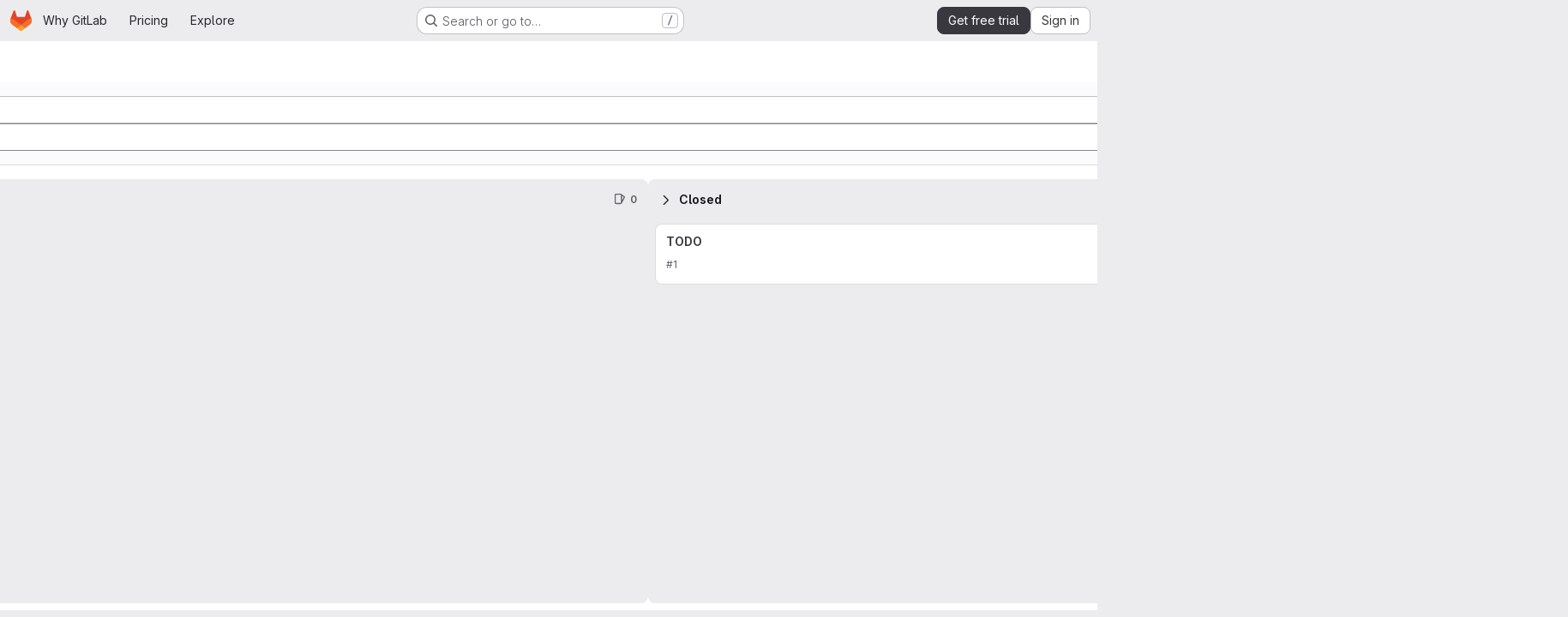

--- FILE ---
content_type: text/html; charset=utf-8
request_url: https://gitlab.com/m210/BloodGDX/-/boards
body_size: 8562
content:





<!DOCTYPE html>
<html class="gl-system ui-neutral with-top-bar issue-boards-page gl-overflow-auto with-header application-chrome page-with-panels with-gl-container-queries " lang="en">
<head prefix="og: http://ogp.me/ns#">
<meta charset="utf-8">
<meta content="IE=edge" http-equiv="X-UA-Compatible">
<meta content="width=device-width, initial-scale=1" name="viewport">
<title>Issue Boards · Development · Boards · [M210®] / BloodGDX · GitLab</title>
<script nonce="LGjSJPyvHUlt/RLltWeFBA==">
//<![CDATA[
window.gon={};gon.api_version="v4";gon.default_avatar_url="https://gitlab.com/assets/no_avatar-849f9c04a3a0d0cea2424ae97b27447dc64a7dbfae83c036c45b403392f0e8ba.png";gon.max_file_size=100;gon.asset_host=null;gon.webpack_public_path="/assets/webpack/";gon.relative_url_root="";gon.user_color_mode="gl-system";gon.user_color_scheme="white";gon.markdown_surround_selection=null;gon.markdown_automatic_lists=null;gon.markdown_maintain_indentation=null;gon.math_rendering_limits_enabled=true;gon.allow_immediate_namespaces_deletion=true;gon.iframe_rendering_enabled=true;gon.iframe_rendering_allowlist=["embed.figma.com","www.figma.com","www.youtube.com"];gon.sentry_dsn="https://f5573e26de8f4293b285e556c35dfd6e@new-sentry.gitlab.net/4";gon.sentry_environment="gprd";gon.sentry_clientside_traces_sample_rate=0.05;gon.recaptcha_api_server_url="https://www.recaptcha.net/recaptcha/api.js";gon.recaptcha_sitekey="6LfAERQTAAAAAL4GYSiAMGLbcLyUIBSfPrDNJgeC";gon.gitlab_url="https://gitlab.com";gon.promo_url="https://about.gitlab.com";gon.forum_url="https://forum.gitlab.com";gon.docs_url="https://docs.gitlab.com";gon.revision="6dc1b7eb19b";gon.feature_category="team_planning";gon.gitlab_logo="/assets/gitlab_logo-2957169c8ef64c58616a1ac3f4fc626e8a35ce4eb3ed31bb0d873712f2a041a0.png";gon.secure=true;gon.sprite_icons="/assets/icons-ac5fb357bf347233cff436db802787da7ed1cbe9d3ea216a62f28e316fa30fe6.svg";gon.sprite_file_icons="/assets/file_icons/file_icons-90de312d3dbe794a19dee8aee171f184ff69ca9c9cf9fe37e8b254e84c3a1543.svg";gon.illustrations_path="/images/illustrations.svg";gon.emoji_sprites_css_path="/assets/emoji_sprites-bd26211944b9d072037ec97cb138f1a52cd03ef185cd38b8d1fcc963245199a1.css";gon.emoji_backend_version=4;gon.gridstack_css_path="/assets/lazy_bundles/gridstack-f42069e5c7b1542688660592b48f2cbd86e26b77030efd195d124dbd8fe64434.css";gon.test_env=false;gon.disable_animations=null;gon.suggested_label_colors={"#cc338b":"Magenta-pink","#dc143c":"Crimson","#c21e56":"Rose red","#cd5b45":"Dark coral","#ed9121":"Carrot orange","#eee600":"Titanium yellow","#009966":"Green-cyan","#8fbc8f":"Dark sea green","#6699cc":"Blue-gray","#e6e6fa":"Lavender","#9400d3":"Dark violet","#330066":"Deep violet","#36454f":"Charcoal grey","#808080":"Gray"};gon.first_day_of_week=0;gon.time_display_relative=true;gon.time_display_format=0;gon.ee=true;gon.jh=false;gon.dot_com=true;gon.uf_error_prefix="UF";gon.pat_prefix="glpat-";gon.keyboard_shortcuts_enabled=true;gon.diagramsnet_url="https://embed.diagrams.net";gon.features={"uiForOrganizations":false,"organizationSwitching":false,"findAndReplace":false,"removeMonitorMetrics":true,"newProjectCreationForm":false,"workItemsClientSideBoards":false,"glqlWorkItems":false,"glqlAggregation":false,"glqlTypescript":false,"paneledView":true,"archiveGroup":true,"accessibleLoadingButton":false,"allowIframesInMarkdown":false,"projectStudioEnabled":true,"advancedContextResolver":true,"duoUiNext":false,"duoAgenticChatIncrementalStreaming":false,"agenticChatGa":false,"workItemTasksOnBoards":false,"notificationsTodosButtons":false,"workItemEpics":false};gon.roadmap_epics_limit=1000;gon.subscriptions_url="https://customers.gitlab.com";gon.subscriptions_legacy_sign_in_url="https://customers.gitlab.com/customers/sign_in?legacy=true";gon.billing_accounts_url="https://customers.gitlab.com/billing_accounts";gon.payment_form_url="https://customers.gitlab.com/payment_forms/cc_validation";gon.payment_validation_form_id="payment_method_validation";
//]]>
</script>

<script nonce="LGjSJPyvHUlt/RLltWeFBA==">
//<![CDATA[
const root = document.documentElement;
if (window.matchMedia('(prefers-color-scheme: dark)').matches) {
  root.classList.add('gl-dark');
}

window.matchMedia('(prefers-color-scheme: dark)').addEventListener('change', (e) => {
  if (e.matches) {
    root.classList.add('gl-dark');
  } else {
    root.classList.remove('gl-dark');
  }
});

//]]>
</script>




<meta content="light dark" name="color-scheme">
<link rel="stylesheet" href="/assets/application-a146d2082d8d79da64bc0e3da6e585ae0e2b2c76ce1475c47ecdf88e4055ac63.css" media="(prefers-color-scheme: light)" />
<link rel="stylesheet" href="/assets/application_dark-cc9978d8df04aa957dba6a7a893c18d0557325972e83abb14198b86eb270fc66.css" media="(prefers-color-scheme: dark)" />
<link rel="stylesheet" href="/assets/page_bundles/boards-cc44977ffd4209f0a98c967fd36aa5fd85b67e1f3c2720a1fd06233efb580d86.css" /><link rel="stylesheet" href="/assets/page_bundles/labels-b23cc06813aa6fbbc608e40531a9a2c605d4b464b1a2b1bd22360ba37986127f.css" /><link rel="stylesheet" href="/assets/page_bundles/commit_description-9e7efe20f0cef17d0606edabfad0418e9eb224aaeaa2dae32c817060fa60abcc.css" /><link rel="stylesheet" href="/assets/page_bundles/work_items-9f34e9e1785e95144a97edb25299b8dd0d2e641f7efb2d8b7bea3717104ed8f2.css" /><link rel="stylesheet" href="/assets/page_bundles/notes_shared-8f7a9513332533cc4a53b3be3d16e69570e82bc87b3f8913578eaeb0dce57e21.css" />
<link rel="stylesheet" href="/assets/tailwind_cqs-6dcd014388825a7d68ae0b10a00bd79885a55055158317c1d946e12197b73e31.css" />


<link rel="stylesheet" href="/assets/fonts-deb7ad1d55ca77c0172d8538d53442af63604ff490c74acc2859db295c125bdb.css" />
<link rel="stylesheet" href="/assets/highlight/themes/white-cd60bb952c7521bb0b24474e5cb701dfab45dd8baf20a17515da8bc989943ac6.css" media="(prefers-color-scheme: light)" />
<link rel="stylesheet" href="/assets/highlight/themes/dark-49fda255053fd14e09ab8d36909c4c31fd3f5bbb97ed783396d8a51d1b88fc3a.css" media="(prefers-color-scheme: dark)" />

<script src="/assets/webpack/runtime.65b91246.bundle.js" defer="defer" nonce="LGjSJPyvHUlt/RLltWeFBA=="></script>
<script src="/assets/webpack/main.1746a138.chunk.js" defer="defer" nonce="LGjSJPyvHUlt/RLltWeFBA=="></script>
<script src="/assets/webpack/tracker.85adcc5f.chunk.js" defer="defer" nonce="LGjSJPyvHUlt/RLltWeFBA=="></script>
<script src="/assets/webpack/analytics.1f5b93d6.chunk.js" defer="defer" nonce="LGjSJPyvHUlt/RLltWeFBA=="></script>
<script nonce="LGjSJPyvHUlt/RLltWeFBA==">
//<![CDATA[
window.snowplowOptions = {"namespace":"gl","hostname":"snowplowprd.trx.gitlab.net","cookieDomain":".gitlab.com","appId":"gitlab","formTracking":true,"linkClickTracking":true};
gl = window.gl || {};
gl.snowplowStandardContext = {"schema":"iglu:com.gitlab/gitlab_standard/jsonschema/1-1-7","data":{"environment":"production","source":"gitlab-rails","correlation_id":"9a9fbe2870fa6bf7-ATL","extra":{},"user_id":null,"global_user_id":null,"user_type":null,"is_gitlab_team_member":null,"namespace_id":1702507,"ultimate_parent_namespace_id":1702507,"project_id":3545758,"feature_enabled_by_namespace_ids":null,"realm":"saas","deployment_type":".com","context_generated_at":"2025-12-07T00:00:27.191Z"}};
gl.snowplowPseudonymizedPageUrl = "https://gitlab.com/namespace1702507/project3545758/-/boards";
gl.maskedDefaultReferrerUrl = null;
gl.ga4MeasurementId = 'G-ENFH3X7M5Y';
gl.duoEvents = ["ai_question_category","perform_completion_worker","process_gitlab_duo_question","agent_platform_session_created","agent_platform_session_dropped","agent_platform_session_finished","agent_platform_session_resumed","agent_platform_session_started","agent_platform_session_stopped","ai_response_time","ci_repository_xray_artifact_created","cleanup_stuck_agent_platform_session","click_purchase_seats_button_group_duo_pro_home_page","code_suggestion_accepted_in_ide","code_suggestion_rejected_in_ide","code_suggestion_shown_in_ide","code_suggestions_connection_details_rate_limit_exceeded","code_suggestions_direct_access_rate_limit_exceeded","code_suggestions_rate_limit_exceeded","create_ai_catalog_item","create_ai_catalog_item_consumer","create_ai_self_hosted_model","default_answer","delete_ai_catalog_item","delete_ai_catalog_item_consumer","delete_ai_self_hosted_model","detected_high_comment_temperature","detected_repeated_high_comment_temperature","encounter_duo_code_review_error_during_review","error_answer","excluded_files_from_duo_code_review","execute_llm_method","find_no_issues_duo_code_review_after_review","find_nothing_to_review_duo_code_review_on_mr","finish_duo_workflow_execution","finish_mcp_tool_call","forced_high_temperature_commenting","i_quickactions_q","include_repository_xray_data_into_code_generation_prompt","mention_gitlabduo_in_mr_comment","post_comment_duo_code_review_on_diff","process_gitlab_duo_slash_command","react_thumbs_down_on_duo_code_review_comment","react_thumbs_up_on_duo_code_review_comment","request_ask_help","request_duo_chat_response","request_review_duo_code_review_on_mr_by_author","request_review_duo_code_review_on_mr_by_non_author","requested_comment_temperature","retry_duo_workflow_execution","start_duo_workflow_execution","start_mcp_tool_call","submit_gitlab_duo_question","tokens_per_embedding","tokens_per_user_request_prompt","tokens_per_user_request_response","trigger_ai_catalog_item","troubleshoot_job","update_ai_catalog_item","update_ai_catalog_item_consumer","update_ai_self_hosted_model","update_model_selection_feature","update_self_hosted_ai_feature_to_vendored_model","view_ai_catalog_item","view_ai_catalog_item_index"];
gl.onlySendDuoEvents = false;


//]]>
</script>
<link rel="preload" href="/assets/application-a146d2082d8d79da64bc0e3da6e585ae0e2b2c76ce1475c47ecdf88e4055ac63.css" as="style" type="text/css" nonce="m47E63cQQODHuyER4ZgFTA==">
<link rel="preload" href="/assets/highlight/themes/white-cd60bb952c7521bb0b24474e5cb701dfab45dd8baf20a17515da8bc989943ac6.css" as="style" type="text/css" nonce="m47E63cQQODHuyER4ZgFTA==">
<link crossorigin="" href="https://snowplowprd.trx.gitlab.net" rel="preconnect">
<link as="font" crossorigin="" href="/assets/gitlab-sans/GitLabSans-9892dc17af892e03de41625c0ee325117a3b8ee4ba6005f3a3eac68510030aed.woff2" rel="preload">
<link as="font" crossorigin="" href="/assets/gitlab-sans/GitLabSans-Italic-f96f17332d67b21ada2dfba5f0c0e1d5801eab99330472057bf18edd93d4ccf7.woff2" rel="preload">
<link as="font" crossorigin="" href="/assets/gitlab-mono/GitLabMono-29c2152dac8739499dd0fe5cd37a486ebcc7d4798c9b6d3aeab65b3172375b05.woff2" rel="preload">
<link as="font" crossorigin="" href="/assets/gitlab-mono/GitLabMono-Italic-af36701a2188df32a9dcea12e0424c380019698d4f76da9ad8ea2fd59432cf83.woff2" rel="preload">
<link rel="preload" href="/assets/fonts-deb7ad1d55ca77c0172d8538d53442af63604ff490c74acc2859db295c125bdb.css" as="style" type="text/css" nonce="m47E63cQQODHuyER4ZgFTA==">



<script src="/assets/webpack/sentry.3ff90ebb.chunk.js" defer="defer" nonce="LGjSJPyvHUlt/RLltWeFBA=="></script>

<script src="/assets/webpack/commons-pages.search.show-super_sidebar.89022d09.chunk.js" defer="defer" nonce="LGjSJPyvHUlt/RLltWeFBA=="></script>
<script src="/assets/webpack/super_sidebar.24d80a11.chunk.js" defer="defer" nonce="LGjSJPyvHUlt/RLltWeFBA=="></script>
<script src="/assets/webpack/commons-pages.projects-pages.projects.activity-pages.projects.alert_management.details-pages.project-1473cf4f.83a571bf.chunk.js" defer="defer" nonce="LGjSJPyvHUlt/RLltWeFBA=="></script>
<script src="/assets/webpack/commons-pages.groups.boards-pages.groups.epic_boards-pages.groups.epics.index-pages.groups.epics.new-dcba7f88.a09f6824.chunk.js" defer="defer" nonce="LGjSJPyvHUlt/RLltWeFBA=="></script>
<script src="/assets/webpack/063f9cb4.d320ceeb.chunk.js" defer="defer" nonce="LGjSJPyvHUlt/RLltWeFBA=="></script>
<script src="/assets/webpack/commons-pages.groups.boards-pages.groups.epic_boards-pages.groups.roadmap.show-pages.projects.boards.c55a87fc.chunk.js" defer="defer" nonce="LGjSJPyvHUlt/RLltWeFBA=="></script>
<script src="/assets/webpack/commons-pages.groups.boards-pages.groups.epic_boards-pages.projects.boards.4c6c46a4.chunk.js" defer="defer" nonce="LGjSJPyvHUlt/RLltWeFBA=="></script>
<script src="/assets/webpack/pages.projects.boards.7dcbe706.chunk.js" defer="defer" nonce="LGjSJPyvHUlt/RLltWeFBA=="></script>

<meta content="object" property="og:type">
<meta content="GitLab" property="og:site_name">
<meta content="Issue Boards · Development · Boards · [M210®] / BloodGDX · GitLab" property="og:title">
<meta content="Blood java port" property="og:description">
<meta content="https://gitlab.com/uploads/-/system/project/avatar/3545758/blood256.png" property="og:image">
<meta content="64" property="og:image:width">
<meta content="64" property="og:image:height">
<meta content="https://gitlab.com/m210/BloodGDX/-/boards" property="og:url">
<meta content="summary" property="twitter:card">
<meta content="Issue Boards · Development · Boards · [M210®] / BloodGDX · GitLab" property="twitter:title">
<meta content="Blood java port" property="twitter:description">
<meta content="https://gitlab.com/uploads/-/system/project/avatar/3545758/blood256.png" property="twitter:image">

<meta name="csrf-param" content="authenticity_token" />
<meta name="csrf-token" content="90vZ8HwFAsAhR742if983JaqmYnPbDr3cvAM_04z5tgs9X5M59qethbB-NxWEhH2bKBUHdPoxc04tf1kBedu6A" />
<meta name="csp-nonce" content="LGjSJPyvHUlt/RLltWeFBA==" />
<meta name="action-cable-url" content="/-/cable" />
<link href="/-/manifest.json" rel="manifest">
<link rel="icon" type="image/png" href="/assets/favicon-72a2cad5025aa931d6ea56c3201d1f18e68a8cd39788c7c80d5b2b82aa5143ef.png" id="favicon" data-original-href="/assets/favicon-72a2cad5025aa931d6ea56c3201d1f18e68a8cd39788c7c80d5b2b82aa5143ef.png" />
<link rel="apple-touch-icon" type="image/x-icon" href="/assets/apple-touch-icon-b049d4bc0dd9626f31db825d61880737befc7835982586d015bded10b4435460.png" />
<link href="/search/opensearch.xml" rel="search" title="Search GitLab" type="application/opensearchdescription+xml">




<meta content="Blood java port" name="description">
<meta content="#F1F0F6" media="(prefers-color-scheme: light)" name="theme-color">
<meta content="#232128" media="(prefers-color-scheme: dark)" name="theme-color">
</head>

<body class="tab-width-8 gl-browser-chrome gl-platform-mac " data-namespace-id="1702507" data-page="projects:boards:index" data-project="BloodGDX" data-project-full-path="m210/BloodGDX" data-project-id="3545758" data-project-studio-enabled="true">
<div id="js-tooltips-container"></div>

<script nonce="LGjSJPyvHUlt/RLltWeFBA==">
//<![CDATA[
gl = window.gl || {};
gl.client = {"isChrome":true,"isMac":true};


//]]>
</script>


<header class="super-topbar js-super-topbar"></header>
<div class="layout-page js-page-layout page-with-super-sidebar">
<script nonce="LGjSJPyvHUlt/RLltWeFBA==">
//<![CDATA[
const outer = document.createElement('div');
outer.style.visibility = 'hidden';
outer.style.overflow = 'scroll';
document.body.appendChild(outer);
const inner = document.createElement('div');
outer.appendChild(inner);
const scrollbarWidth = outer.offsetWidth - inner.offsetWidth;
outer.parentNode.removeChild(outer);
document.documentElement.style.setProperty('--scrollbar-width', `${scrollbarWidth}px`);

//]]>
</script><aside class="js-super-sidebar super-sidebar super-sidebar-loading" data-command-palette="{&quot;project_files_url&quot;:&quot;/m210/BloodGDX/-/files/master?format=json&quot;,&quot;project_blob_url&quot;:&quot;/m210/BloodGDX/-/blob/master&quot;}" data-force-desktop-expanded-sidebar="" data-is-saas="true" data-root-path="/" data-sidebar="{&quot;whats_new_most_recent_release_items_count&quot;:3,&quot;whats_new_version_digest&quot;:&quot;2438dfd35ebf005347cec38782a7966a461059d083e95f51359ef349b17bdde9&quot;,&quot;whats_new_read_articles&quot;:[],&quot;whats_new_mark_as_read_path&quot;:&quot;/-/whats_new/mark_as_read&quot;,&quot;is_logged_in&quot;:false,&quot;compare_plans_url&quot;:&quot;https://about.gitlab.com/pricing&quot;,&quot;context_switcher_links&quot;:[{&quot;title&quot;:&quot;Explore&quot;,&quot;link&quot;:&quot;/explore&quot;,&quot;icon&quot;:&quot;compass&quot;}],&quot;current_menu_items&quot;:[{&quot;id&quot;:&quot;project_overview&quot;,&quot;title&quot;:&quot;BloodGDX&quot;,&quot;avatar&quot;:&quot;/uploads/-/system/project/avatar/3545758/blood256.png&quot;,&quot;entity_id&quot;:3545758,&quot;link&quot;:&quot;/m210/BloodGDX&quot;,&quot;link_classes&quot;:&quot;shortcuts-project&quot;,&quot;is_active&quot;:false},{&quot;id&quot;:&quot;manage_menu&quot;,&quot;title&quot;:&quot;Manage&quot;,&quot;icon&quot;:&quot;users&quot;,&quot;avatar_shape&quot;:&quot;rect&quot;,&quot;link&quot;:&quot;/m210/BloodGDX/activity&quot;,&quot;is_active&quot;:false,&quot;items&quot;:[{&quot;id&quot;:&quot;activity&quot;,&quot;title&quot;:&quot;Activity&quot;,&quot;link&quot;:&quot;/m210/BloodGDX/activity&quot;,&quot;link_classes&quot;:&quot;shortcuts-project-activity&quot;,&quot;is_active&quot;:false},{&quot;id&quot;:&quot;members&quot;,&quot;title&quot;:&quot;Members&quot;,&quot;link&quot;:&quot;/m210/BloodGDX/-/project_members&quot;,&quot;is_active&quot;:false},{&quot;id&quot;:&quot;labels&quot;,&quot;title&quot;:&quot;Labels&quot;,&quot;link&quot;:&quot;/m210/BloodGDX/-/labels&quot;,&quot;is_active&quot;:false}],&quot;separated&quot;:false},{&quot;id&quot;:&quot;plan_menu&quot;,&quot;title&quot;:&quot;Plan&quot;,&quot;icon&quot;:&quot;planning&quot;,&quot;avatar_shape&quot;:&quot;rect&quot;,&quot;link&quot;:&quot;/m210/BloodGDX/-/issues&quot;,&quot;is_active&quot;:true,&quot;items&quot;:[{&quot;id&quot;:&quot;project_issue_list&quot;,&quot;title&quot;:&quot;Issues&quot;,&quot;link&quot;:&quot;/m210/BloodGDX/-/issues&quot;,&quot;link_classes&quot;:&quot;shortcuts-issues has-sub-items&quot;,&quot;pill_count_field&quot;:&quot;openIssuesCount&quot;,&quot;pill_count_dynamic&quot;:false,&quot;is_active&quot;:false},{&quot;id&quot;:&quot;boards&quot;,&quot;title&quot;:&quot;Issue boards&quot;,&quot;link&quot;:&quot;/m210/BloodGDX/-/boards&quot;,&quot;link_classes&quot;:&quot;shortcuts-issue-boards&quot;,&quot;is_active&quot;:true},{&quot;id&quot;:&quot;milestones&quot;,&quot;title&quot;:&quot;Milestones&quot;,&quot;link&quot;:&quot;/m210/BloodGDX/-/milestones&quot;,&quot;is_active&quot;:false},{&quot;id&quot;:&quot;project_wiki&quot;,&quot;title&quot;:&quot;Wiki&quot;,&quot;link&quot;:&quot;/m210/BloodGDX/-/wikis/home&quot;,&quot;link_classes&quot;:&quot;shortcuts-wiki&quot;,&quot;is_active&quot;:false}],&quot;separated&quot;:false},{&quot;id&quot;:&quot;code_menu&quot;,&quot;title&quot;:&quot;Code&quot;,&quot;icon&quot;:&quot;code&quot;,&quot;avatar_shape&quot;:&quot;rect&quot;,&quot;link&quot;:&quot;/m210/BloodGDX/-/merge_requests&quot;,&quot;is_active&quot;:false,&quot;items&quot;:[{&quot;id&quot;:&quot;project_merge_request_list&quot;,&quot;title&quot;:&quot;Merge requests&quot;,&quot;link&quot;:&quot;/m210/BloodGDX/-/merge_requests&quot;,&quot;link_classes&quot;:&quot;shortcuts-merge_requests&quot;,&quot;pill_count_field&quot;:&quot;openMergeRequestsCount&quot;,&quot;pill_count_dynamic&quot;:false,&quot;is_active&quot;:false},{&quot;id&quot;:&quot;files&quot;,&quot;title&quot;:&quot;Repository&quot;,&quot;link&quot;:&quot;/m210/BloodGDX/-/tree/master&quot;,&quot;link_classes&quot;:&quot;shortcuts-tree&quot;,&quot;is_active&quot;:false},{&quot;id&quot;:&quot;branches&quot;,&quot;title&quot;:&quot;Branches&quot;,&quot;link&quot;:&quot;/m210/BloodGDX/-/branches&quot;,&quot;is_active&quot;:false},{&quot;id&quot;:&quot;commits&quot;,&quot;title&quot;:&quot;Commits&quot;,&quot;link&quot;:&quot;/m210/BloodGDX/-/commits/master?ref_type=heads&quot;,&quot;link_classes&quot;:&quot;shortcuts-commits&quot;,&quot;is_active&quot;:false},{&quot;id&quot;:&quot;tags&quot;,&quot;title&quot;:&quot;Tags&quot;,&quot;link&quot;:&quot;/m210/BloodGDX/-/tags&quot;,&quot;is_active&quot;:false},{&quot;id&quot;:&quot;graphs&quot;,&quot;title&quot;:&quot;Repository graph&quot;,&quot;link&quot;:&quot;/m210/BloodGDX/-/network/master?ref_type=heads&quot;,&quot;link_classes&quot;:&quot;shortcuts-network&quot;,&quot;is_active&quot;:false},{&quot;id&quot;:&quot;compare&quot;,&quot;title&quot;:&quot;Compare revisions&quot;,&quot;link&quot;:&quot;/m210/BloodGDX/-/compare?from=master\u0026to=master&quot;,&quot;is_active&quot;:false},{&quot;id&quot;:&quot;project_snippets&quot;,&quot;title&quot;:&quot;Snippets&quot;,&quot;link&quot;:&quot;/m210/BloodGDX/-/snippets&quot;,&quot;link_classes&quot;:&quot;shortcuts-snippets&quot;,&quot;is_active&quot;:false}],&quot;separated&quot;:false},{&quot;id&quot;:&quot;build_menu&quot;,&quot;title&quot;:&quot;Build&quot;,&quot;icon&quot;:&quot;rocket&quot;,&quot;avatar_shape&quot;:&quot;rect&quot;,&quot;link&quot;:&quot;/m210/BloodGDX/-/pipelines&quot;,&quot;is_active&quot;:false,&quot;items&quot;:[{&quot;id&quot;:&quot;pipelines&quot;,&quot;title&quot;:&quot;Pipelines&quot;,&quot;link&quot;:&quot;/m210/BloodGDX/-/pipelines&quot;,&quot;link_classes&quot;:&quot;shortcuts-pipelines&quot;,&quot;is_active&quot;:false},{&quot;id&quot;:&quot;jobs&quot;,&quot;title&quot;:&quot;Jobs&quot;,&quot;link&quot;:&quot;/m210/BloodGDX/-/jobs&quot;,&quot;link_classes&quot;:&quot;shortcuts-builds&quot;,&quot;is_active&quot;:false},{&quot;id&quot;:&quot;pipeline_schedules&quot;,&quot;title&quot;:&quot;Pipeline schedules&quot;,&quot;link&quot;:&quot;/m210/BloodGDX/-/pipeline_schedules&quot;,&quot;link_classes&quot;:&quot;shortcuts-builds&quot;,&quot;is_active&quot;:false},{&quot;id&quot;:&quot;artifacts&quot;,&quot;title&quot;:&quot;Artifacts&quot;,&quot;link&quot;:&quot;/m210/BloodGDX/-/artifacts&quot;,&quot;link_classes&quot;:&quot;shortcuts-builds&quot;,&quot;is_active&quot;:false}],&quot;separated&quot;:false},{&quot;id&quot;:&quot;deploy_menu&quot;,&quot;title&quot;:&quot;Deploy&quot;,&quot;icon&quot;:&quot;deployments&quot;,&quot;avatar_shape&quot;:&quot;rect&quot;,&quot;link&quot;:&quot;/m210/BloodGDX/-/releases&quot;,&quot;is_active&quot;:false,&quot;items&quot;:[{&quot;id&quot;:&quot;releases&quot;,&quot;title&quot;:&quot;Releases&quot;,&quot;link&quot;:&quot;/m210/BloodGDX/-/releases&quot;,&quot;link_classes&quot;:&quot;shortcuts-deployments-releases&quot;,&quot;is_active&quot;:false},{&quot;id&quot;:&quot;container_registry&quot;,&quot;title&quot;:&quot;Container registry&quot;,&quot;link&quot;:&quot;/m210/BloodGDX/container_registry&quot;,&quot;is_active&quot;:false},{&quot;id&quot;:&quot;model_registry&quot;,&quot;title&quot;:&quot;Model registry&quot;,&quot;link&quot;:&quot;/m210/BloodGDX/-/ml/models&quot;,&quot;is_active&quot;:false}],&quot;separated&quot;:false},{&quot;id&quot;:&quot;operations_menu&quot;,&quot;title&quot;:&quot;Operate&quot;,&quot;icon&quot;:&quot;cloud-pod&quot;,&quot;avatar_shape&quot;:&quot;rect&quot;,&quot;link&quot;:&quot;/m210/BloodGDX/-/environments&quot;,&quot;is_active&quot;:false,&quot;items&quot;:[{&quot;id&quot;:&quot;environments&quot;,&quot;title&quot;:&quot;Environments&quot;,&quot;link&quot;:&quot;/m210/BloodGDX/-/environments&quot;,&quot;link_classes&quot;:&quot;shortcuts-environments&quot;,&quot;is_active&quot;:false}],&quot;separated&quot;:false},{&quot;id&quot;:&quot;monitor_menu&quot;,&quot;title&quot;:&quot;Monitor&quot;,&quot;icon&quot;:&quot;monitor&quot;,&quot;avatar_shape&quot;:&quot;rect&quot;,&quot;link&quot;:&quot;/m210/BloodGDX/-/incidents&quot;,&quot;is_active&quot;:false,&quot;items&quot;:[{&quot;id&quot;:&quot;incidents&quot;,&quot;title&quot;:&quot;Incidents&quot;,&quot;link&quot;:&quot;/m210/BloodGDX/-/incidents&quot;,&quot;is_active&quot;:false}],&quot;separated&quot;:false},{&quot;id&quot;:&quot;analyze_menu&quot;,&quot;title&quot;:&quot;Analyze&quot;,&quot;icon&quot;:&quot;chart&quot;,&quot;avatar_shape&quot;:&quot;rect&quot;,&quot;link&quot;:&quot;/m210/BloodGDX/-/value_stream_analytics&quot;,&quot;is_active&quot;:false,&quot;items&quot;:[{&quot;id&quot;:&quot;cycle_analytics&quot;,&quot;title&quot;:&quot;Value stream analytics&quot;,&quot;link&quot;:&quot;/m210/BloodGDX/-/value_stream_analytics&quot;,&quot;link_classes&quot;:&quot;shortcuts-project-cycle-analytics&quot;,&quot;is_active&quot;:false},{&quot;id&quot;:&quot;contributors&quot;,&quot;title&quot;:&quot;Contributor analytics&quot;,&quot;link&quot;:&quot;/m210/BloodGDX/-/graphs/master?ref_type=heads&quot;,&quot;is_active&quot;:false},{&quot;id&quot;:&quot;ci_cd_analytics&quot;,&quot;title&quot;:&quot;CI/CD analytics&quot;,&quot;link&quot;:&quot;/m210/BloodGDX/-/pipelines/charts&quot;,&quot;is_active&quot;:false},{&quot;id&quot;:&quot;repository_analytics&quot;,&quot;title&quot;:&quot;Repository analytics&quot;,&quot;link&quot;:&quot;/m210/BloodGDX/-/graphs/master/charts&quot;,&quot;link_classes&quot;:&quot;shortcuts-repository-charts&quot;,&quot;is_active&quot;:false},{&quot;id&quot;:&quot;model_experiments&quot;,&quot;title&quot;:&quot;Model experiments&quot;,&quot;link&quot;:&quot;/m210/BloodGDX/-/ml/experiments&quot;,&quot;is_active&quot;:false}],&quot;separated&quot;:false}],&quot;current_context_header&quot;:&quot;Project&quot;,&quot;support_path&quot;:&quot;https://about.gitlab.com/get-help/&quot;,&quot;docs_path&quot;:&quot;/help/docs&quot;,&quot;display_whats_new&quot;:true,&quot;show_version_check&quot;:null,&quot;search&quot;:{&quot;search_path&quot;:&quot;/search&quot;,&quot;issues_path&quot;:&quot;/dashboard/issues&quot;,&quot;mr_path&quot;:&quot;/dashboard/merge_requests&quot;,&quot;autocomplete_path&quot;:&quot;/search/autocomplete&quot;,&quot;settings_path&quot;:&quot;/search/settings&quot;,&quot;search_context&quot;:{&quot;project&quot;:{&quot;id&quot;:3545758,&quot;name&quot;:&quot;BloodGDX&quot;},&quot;project_metadata&quot;:{&quot;mr_path&quot;:&quot;/m210/BloodGDX/-/merge_requests&quot;,&quot;issues_path&quot;:&quot;/m210/BloodGDX/-/issues&quot;},&quot;code_search&quot;:true,&quot;scope&quot;:null,&quot;for_snippets&quot;:null}},&quot;panel_type&quot;:&quot;project&quot;,&quot;shortcut_links&quot;:[{&quot;title&quot;:&quot;Snippets&quot;,&quot;href&quot;:&quot;/explore/snippets&quot;,&quot;css_class&quot;:&quot;dashboard-shortcuts-snippets&quot;},{&quot;title&quot;:&quot;Groups&quot;,&quot;href&quot;:&quot;/explore/groups&quot;,&quot;css_class&quot;:&quot;dashboard-shortcuts-groups&quot;},{&quot;title&quot;:&quot;Projects&quot;,&quot;href&quot;:&quot;/explore/projects/starred&quot;,&quot;css_class&quot;:&quot;dashboard-shortcuts-projects&quot;}],&quot;terms&quot;:&quot;/-/users/terms&quot;,&quot;sign_in_visible&quot;:&quot;true&quot;,&quot;allow_signup&quot;:&quot;true&quot;,&quot;new_user_registration_path&quot;:&quot;/users/sign_up&quot;,&quot;sign_in_path&quot;:&quot;/users/sign_in?redirect_to_referer=yes&quot;}"></aside>


<div class="panels-container gl-flex gl-gap-3">
<div class="content-panels gl-flex-1 gl-w-full gl-flex gl-gap-3 gl-relative js-content-panels gl-@container/content-panels">
<div class="js-static-panel static-panel content-wrapper gl-relative paneled-view gl-flex-1 gl-overflow-y-auto gl-bg-default gl-pb-0" id="static-panel-portal">
<div class="panel-header">
<div class="broadcast-wrapper">



</div>
<div class="top-bar-fixed container-fluid gl-rounded-t-lg gl-sticky gl-top-0 gl-left-0 gl-mx-0 gl-w-full" data-testid="top-bar">
<div class="top-bar-container gl-flex gl-items-center gl-gap-2">
<div class="gl-grow gl-basis-0 gl-flex gl-items-center gl-justify-start gl-gap-3">
<script type="application/ld+json">
{"@context":"https://schema.org","@type":"BreadcrumbList","itemListElement":[{"@type":"ListItem","position":1,"name":"[M210®]","item":"https://gitlab.com/m210"},{"@type":"ListItem","position":2,"name":"BloodGDX","item":"https://gitlab.com/m210/BloodGDX"},{"@type":"ListItem","position":3,"name":"Issue Boards","item":"https://gitlab.com/m210/BloodGDX/-/boards"}]}


</script>
<div data-testid="breadcrumb-links" id="js-vue-page-breadcrumbs-wrapper">
<div data-breadcrumbs-json="[{&quot;text&quot;:&quot;[M210®]&quot;,&quot;href&quot;:&quot;/m210&quot;,&quot;avatarPath&quot;:null},{&quot;text&quot;:&quot;BloodGDX&quot;,&quot;href&quot;:&quot;/m210/BloodGDX&quot;,&quot;avatarPath&quot;:&quot;/uploads/-/system/project/avatar/3545758/blood256.png&quot;},{&quot;text&quot;:&quot;Issue Boards&quot;,&quot;href&quot;:&quot;/m210/BloodGDX/-/boards&quot;,&quot;avatarPath&quot;:null}]" id="js-vue-page-breadcrumbs"></div>
<div id="js-injected-page-breadcrumbs"></div>
<div id="js-page-breadcrumbs-extra"></div>
</div>


<div id="js-work-item-feedback"></div>

</div>

</div>
</div>

</div>
<div class="panel-content">
<div class="panel-content-inner js-static-panel-inner">
<div class="alert-wrapper alert-wrapper-top-space gl-flex gl-flex-col gl-gap-3 container-fluid container-limited">



























</div>

<div class=" issue-boards-content js-focus-mode-board project-highlight-puc">
<main class="content gl-@container/panel gl-pb-3" id="content-body" itemscope itemtype="http://schema.org/SoftwareSourceCode">
<div id="js-drawer-container"></div>
<div class="flash-container flash-container-page sticky" data-testid="flash-container">
<div id="js-global-alerts"></div>
</div>






<h1 class="gl-sr-only">Issue Boards</h1>

<div data-assignee-lists-available="false" data-board-base-url="/m210/BloodGDX/-/boards" data-board-id="1087852" data-board-type="Board" data-can-admin-board="false" data-can-admin-list="false" data-can-update="false" data-disabled="true" data-emails-disabled="false" data-epic-feature-available="false" data-full-path="m210/BloodGDX" data-has-custom-fields-feature="false" data-has-linked-items-epics-feature="false" data-has-missing-boards="false" data-has-okrs-feature="false" data-health-status-feature-available="false" data-iteration-feature-available="false" data-iteration-lists-available="false" data-label-ids="[]" data-labels="[]" data-labels-fetch-path="/m210/BloodGDX/-/labels.json?include_ancestor_groups=true" data-labels-filter-base-path="/m210/BloodGDX/-/issues" data-labels-manage-path="/m210/BloodGDX/-/labels" data-milestone-lists-available="false" data-multiple-assignees-feature-available="false" data-multiple-boards-available="true" data-parent="project" data-releases-fetch-path="/m210/BloodGDX/-/releases" data-root-path="/" data-scoped-issue-board-feature-enabled="false" data-scoped-labels="false" data-status-lists-available="false" data-sub-epics-feature-available="false" data-time-tracking-limit-to-hours="true" data-weight-feature-available="false" data-weights="[&quot;None&quot;, &quot;Any&quot;, 0, 1, 2, 3, 4, 5, 6, 7, 8, 9, 10, 11, 12, 13, 14, 15, 16, 17, 18, 19, 20]" data-wi-autocomplete-award-emojis-path="/-/autocomplete/award_emojis" data-wi-calendar-path="/m210/BloodGDX/-/work_items.ics?due_date=next_month_and_previous_two_weeks&amp;sort=closest_future_date" data-wi-can-admin-label="false" data-wi-can-bulk-edit-epics="false" data-wi-can-bulk-update="false" data-wi-can-create-projects="false" data-wi-can-edit="false" data-wi-can-import-work-items="false" data-wi-can-read-crm-contact="false" data-wi-can-read-crm-organization="false" data-wi-default-branch="master" data-wi-duo-remote-flows-availability="true" data-wi-epics-list-path="/groups/BloodGDX/-/epics" data-wi-export-csv-path="/m210/BloodGDX/-/issues/export_csv" data-wi-full-path="m210/BloodGDX" data-wi-group-issues-path="/groups/BloodGDX/-/issues" data-wi-has-blocked-issues-feature="false" data-wi-has-custom-fields-feature="false" data-wi-has-group-bulk-edit-feature="false" data-wi-has-projects="false" data-wi-has-status-feature="false" data-wi-is-issue-repositioning-disabled="false" data-wi-is-signed-in="false" data-wi-issues-list-path="/m210/BloodGDX/-/issues" data-wi-labels-fetch-path="/groups/BloodGDX/-/labels.json?include_ancestor_groups=true&amp;only_group_labels=true" data-wi-labels-manage-path="/m210/BloodGDX/-/labels" data-wi-max-attachment-size="100 MiB" data-wi-new-comment-template-paths="[{&quot;text&quot;:&quot;Your comment templates&quot;,&quot;href&quot;:&quot;/-/profile/comment_templates&quot;}]" data-wi-new-issue-path="/m210/BloodGDX/-/issues/new" data-wi-new-project-path="/projects/new" data-wi-new-trial-path="/-/trials/new" data-wi-project-import-jira-path="/m210/BloodGDX/-/import/jira" data-wi-project-namespace-full-path="m210" data-wi-register-path="/users/sign_up?redirect_to_referer=yes" data-wi-releases-path="/m210/BloodGDX/-/releases.json" data-wi-report-abuse-path="/-/abuse_reports/add_category" data-wi-rss-path="/m210/BloodGDX/-/work_items.atom" data-wi-show-new-work-item="true" data-wi-sign-in-path="/users/sign_in?redirect_to_referer=yes" data-wi-time-tracking-limit-to-hours="true" data-wi-work-item-planning-view-enabled="false" data-wi-work-items-saved-views-enabled="false" data-work-item-status-available="false" id="js-issuable-board-app"></div>


</main>
</div>
<div id="js-right-sidebar-portal"></div>

</div>

</div>
</div>
<div class="js-dynamic-panel paneled-view contextual-panel gl-@container/panel !gl-absolute gl-shadow-lg @xl/content-panels:gl-w-1/2 @xl/content-panels:gl-shadow-none @xl/content-panels:!gl-relative" id="contextual-panel-portal"></div>
</div>
</div>

</div>


<script nonce="LGjSJPyvHUlt/RLltWeFBA==">
//<![CDATA[
if ('loading' in HTMLImageElement.prototype) {
  document.querySelectorAll('img.lazy').forEach(img => {
    img.loading = 'lazy';
    let imgUrl = img.dataset.src;
    // Only adding width + height for avatars for now
    if (imgUrl.indexOf('/avatar/') > -1 && imgUrl.indexOf('?') === -1) {
      const targetWidth = img.getAttribute('width') || img.width;
      imgUrl += `?width=${targetWidth}`;
    }
    img.src = imgUrl;
    img.removeAttribute('data-src');
    img.classList.remove('lazy');
    img.classList.add('js-lazy-loaded');
    img.dataset.testid = 'js-lazy-loaded-content';
  });
}

//]]>
</script>
<script nonce="LGjSJPyvHUlt/RLltWeFBA==">
//<![CDATA[
gl = window.gl || {};
gl.experiments = {};


//]]>
</script>

</body>
</html>



--- FILE ---
content_type: text/javascript
request_url: https://gitlab.com/assets/webpack/pages.projects.boards.7dcbe706.chunk.js
body_size: 1154
content:
(this.webpackJsonp=this.webpackJsonp||[]).push([["pages.projects.boards"],{188:function(e,a,t){t("HVBj"),t("tGlJ"),e.exports=t("QA9M")},QA9M:function(e,a,t){"use strict";t.r(a);var s=t("Erny"),i=t("CX32"),r=t("lqk7");Object(s.a)(i.a),Object(r.a)()},lqk7:function(e,a,t){"use strict";t("byxs");var s=t("onSc"),i=t.n(s),r=t("ewH8"),o=t("GiFX"),l=t("lRsd"),d=t("S8it"),n=t("AxUD"),c=t("NmEs"),b=t("3twG"),u=t("w8i/"),p=t("Am5/"),g=t("7Aw+");r.default.use(o.b),r.default.use(i.a),r.default.use(l.a),u.e.cache.policies.addTypePolicies({BoardList:{fields:{issues:{keyArgs:["filters"]}}},IssueConnection:{merge:(e={nodes:[]},a,{args:t})=>null!=t&&t.after?{...a,nodes:[...e.nodes,...a.nodes]}:a},BoardEpicConnection:{merge:(e={nodes:[]},a,{args:t})=>t.after?{...a,nodes:[...e.nodes,...a.nodes]}:a},Board:{fields:{epics:{keyArgs:["boardId","issueFilters"]}}}});const h=new o.b({defaultClient:u.e});function I(e){var a;const{boardId:t,groupId:s,fullPath:i,rootPath:o,wiHasScopedLabelsFeature:u,wiGroupPath:I,wiCanAdminLabel:m,hasCustomFieldsFeature:j}=e.dataset,A=Object(b.H)(window.location.search,{gatherArrays:!0}),O=function(){const e=[{name:g.b,path:"/boards"}];return new l.a({routes:e,mode:"history",base:gon.relative_url_root||"/"})}(),w={...Object(c.g)(A,{})},F=e.dataset.parent;new r.default({el:e,name:"BoardAppRoot",router:O,apolloProvider:h,provide:{initialBoardId:Object(p.f)(t),disabled:Object(c.I)(e.dataset.disabled),groupId:Number(s),rootPath:o,fullPath:i,groupPath:I,initialFilterParams:w,boardBaseUrl:e.dataset.boardBaseUrl,boardType:F,isGroup:F===n.t,isGroupBoard:F===n.t,isProjectBoard:F===n.u,currentUserId:gon.current_user_id||null,boardWeight:e.dataset.boardWeight?parseInt(e.dataset.boardWeight,10):null,labelsManagePath:e.dataset.labelsManagePath,labelsFilterBasePath:e.dataset.labelsFilterBasePath,releasesFetchPath:e.dataset.releasesFetchPath,timeTrackingLimitToHours:Object(c.I)(e.dataset.timeTrackingLimitToHours),issuableType:n.p,emailsEnabled:Object(c.I)(e.dataset.emailsEnabled),hasMissingBoards:Object(c.I)(e.dataset.hasMissingBoards),weights:e.dataset.weights?JSON.parse(e.dataset.weights):[],isIssueBoard:!0,isEpicBoard:!1,reportAbusePath:e.dataset.wiReportAbusePath,issuesListPath:e.dataset.wiIssuesListPath,canUpdate:Object(c.I)(e.dataset.canUpdate),canAdminList:Object(c.I)(e.dataset.canAdminList),canAdminBoard:Object(c.I)(e.dataset.canAdminBoard),allowLabelCreate:Object(c.I)(e.dataset.canUpdate),allowLabelEdit:Object(c.I)(e.dataset.canUpdate),isSignedIn:Object(c.B)(),canAdminLabel:Object(c.I)(m),multipleAssigneesFeatureAvailable:Object(c.I)(e.dataset.multipleAssigneesFeatureAvailable),epicFeatureAvailable:Object(c.I)(e.dataset.epicFeatureAvailable),iterationFeatureAvailable:Object(c.I)(e.dataset.iterationFeatureAvailable),weightFeatureAvailable:Object(c.I)(e.dataset.weightFeatureAvailable),scopedLabelsAvailable:Object(c.I)(e.dataset.scopedLabels),milestoneListsAvailable:Object(c.I)(e.dataset.milestoneListsAvailable),assigneeListsAvailable:Object(c.I)(e.dataset.assigneeListsAvailable),iterationListsAvailable:Object(c.I)(e.dataset.iterationListsAvailable),healthStatusFeatureAvailable:Object(c.I)(e.dataset.healthStatusFeatureAvailable),allowScopedLabels:Object(c.I)(e.dataset.scopedLabels),swimlanesFeatureAvailable:null===(a=gon.licensed_features)||void 0===a?void 0:a.swimlanes,multipleIssueBoardsAvailable:Object(c.I)(e.dataset.multipleBoardsAvailable),scopedIssueBoardFeatureEnabled:Object(c.I)(e.dataset.scopedIssueBoardFeatureEnabled),allowSubEpics:!1,hasScopedLabelsFeature:Object(c.I)(u),hasIterationsFeature:Object(c.I)(e.dataset.iterationFeatureAvailable),hasIssueWeightsFeature:Object(c.I)(e.dataset.weightFeatureAvailable),hasIssuableHealthStatusFeature:Object(c.I)(e.dataset.healthStatusFeatureAvailable),hasSubepicsFeature:Object(c.I)(e.dataset.subEpicsFeatureAvailable),hasLinkedItemsEpicsFeature:Object(c.I)(e.dataset.hasLinkedItemsEpicsFeature),hasOkrsFeature:Object(c.I)(e.dataset.hasOkrsFeature),hasCustomFieldsFeature:Object(c.I)(j),statusListsAvailable:Object(c.I)(e.dataset.statusListsAvailable),hasStatusFeature:Object(c.I)(e.dataset.workItemStatusAvailable)},render:function(e){return e(d.a)}})}a.a=function(){const e=document.getElementById("js-issuable-board-app");window.addEventListener("pageshow",(function(e){const a=window.performance&&window.performance.navigation.type===c.G.TYPE_BACK_FORWARD;(e.persisted||a)&&window.location.reload()})),I(e)}}},[[188,"runtime","main","commons-pages.projects-pages.projects.activity-pages.projects.alert_management.details-pages.project-1473cf4f","commons-pages.groups.boards-pages.groups.epic_boards-pages.groups.epics.index-pages.groups.epics.new-dcba7f88","063f9cb4","commons-pages.groups.boards-pages.groups.epic_boards-pages.groups.roadmap.show-pages.projects.boards","commons-pages.groups.boards-pages.groups.epic_boards-pages.projects.boards"]]]);
//# sourceMappingURL=pages.projects.boards.7dcbe706.chunk.js.map

--- FILE ---
content_type: text/javascript
request_url: https://gitlab.com/assets/webpack/commons-pages.groups.boards-pages.groups.epic_boards-pages.groups.epics.index-pages.groups.epics.new-dcba7f88.a09f6824.chunk.js
body_size: 5559
content:
(this.webpackJsonp=this.webpackJsonp||[]).push([["commons-pages.groups.boards-pages.groups.epic_boards-pages.groups.epics.index-pages.groups.epics.new-dcba7f88"],{"3hiO":function(e,n,i){"use strict";i.d(n,"a",(function(){return r})),i.d(n,"b",(function(){return u})),i.d(n,"c",(function(){return l}));i("ZzK0"),i("z6RN"),i("BzOf"),i("B++/"),i("47t/"),i("v2fZ");var t=i("bOix"),a=i("w0fo");function r({startDate:e,dueDate:n}){return t.cb.asDate.formatRange(Object(a.U)(e),Object(a.U)(n))}const o=function(e,n){return e.sort((function(e,i){const t=e[n].toLowerCase(),a=i[n].toLowerCase();return t.localeCompare(a)}))};function u(e){const n=[];return e.forEach((function(e){if(!e.iterationCadence)return;const{title:i,id:t}=e.iterationCadence,a={id:e.id,title:e.title,period:r(e)},o=n.find((function(e){return e.title===i}));o?o.iterations.push(a):n.push({title:i,iterations:[a],id:t})})),o(n,"title")}function l(e){const n=[];return e.forEach((function(e){if(!e.iterationCadence)return;const{title:i}=e.iterationCadence,t={value:e.id,title:e.title,text:r(e)},a=n.find((function(e){return e.text===i}));a?a.options.push(t):n.push({text:i,options:[t]})})),o(n,"text")}},"5wtN":function(e,n){var i={kind:"Document",definitions:[{kind:"FragmentDefinition",name:{kind:"Name",value:"PageInfo"},typeCondition:{kind:"NamedType",name:{kind:"Name",value:"PageInfo"}},directives:[],selectionSet:{kind:"SelectionSet",selections:[{kind:"Field",name:{kind:"Name",value:"hasNextPage"},arguments:[],directives:[]},{kind:"Field",name:{kind:"Name",value:"hasPreviousPage"},arguments:[],directives:[]},{kind:"Field",name:{kind:"Name",value:"startCursor"},arguments:[],directives:[]},{kind:"Field",name:{kind:"Name",value:"endCursor"},arguments:[],directives:[]}]}}],loc:{start:0,end:92}};i.loc.source={body:"fragment PageInfo on PageInfo {\n  hasNextPage\n  hasPreviousPage\n  startCursor\n  endCursor\n}\n",name:"GraphQL request",locationOffset:{line:1,column:1}};var t={};function a(e,n){for(var i=0;i<e.definitions.length;i++){var t=e.definitions[i];if(t.name&&t.name.value==n)return t}}i.definitions.forEach((function(e){if(e.name){var n=new Set;!function e(n,i){if("FragmentSpread"===n.kind)i.add(n.name.value);else if("VariableDefinition"===n.kind){var t=n.type;"NamedType"===t.kind&&i.add(t.name.value)}n.selectionSet&&n.selectionSet.selections.forEach((function(n){e(n,i)})),n.variableDefinitions&&n.variableDefinitions.forEach((function(n){e(n,i)})),n.definitions&&n.definitions.forEach((function(n){e(n,i)}))}(e,n),t[e.name.value]=n}})),e.exports=i,e.exports.PageInfo=function(e,n){var i={kind:e.kind,definitions:[a(e,n)]};e.hasOwnProperty("loc")&&(i.loc=e.loc);var r=t[n]||new Set,o=new Set,u=new Set;for(r.forEach((function(e){u.add(e)}));u.size>0;){var l=u;u=new Set,l.forEach((function(e){o.has(e)||(o.add(e),(t[e]||new Set).forEach((function(e){u.add(e)})))}))}return o.forEach((function(n){var t=a(e,n);t&&i.definitions.push(t)})),i}(i,"PageInfo")},AUvv:function(e,n){(function(){var e,i,t,a,r,o,u,l,d,s,c,f,v,m,k,h;n.score=function(e,n,t){var a,o,u;return a=t.preparedQuery,t.allowErrors||r(e,a.core_lw,a.core_up)?(u=e.toLowerCase(),o=i(e,u,a),Math.ceil(o)):0},n.isMatch=r=function(e,n,i){var t,a,r,o,u,l,d;if(r=e.length,o=n.length,!r||o>r)return!1;for(t=-1,a=-1;++a<o;){for(u=n.charCodeAt(a),l=i.charCodeAt(a);++t<r&&(d=e.charCodeAt(t))!==u&&d!==l;);if(t===r)return!1}return!0},n.computeScore=i=function(e,n,i){var t,a,r,o,u,m,k,p,g,N,E,S,b,D,w,y,C,A,I,x,P,V,_,T;if(w=i.query,y=i.query_lw,N=e.length,b=w.length,a=(t=d(e,n,w,y)).score,t.count===b)return f(b,N,a,t.pos);if((D=n.indexOf(y))>-1)return v(e,n,w,y,D,b,N);for(x=new Array(b),u=new Array(b),T=h(b,N),S=E=Math.ceil(.75*b)+5,k=!0,g=-1;++g<b;)x[g]=0,u[g]=0;for(p=-1;++p<N;)if(!(V=n[p]).charCodeAt(0)in i.charCodes){if(k){for(g=-1;++g<b;)u[g]=0;k=!1}}else for(A=0,I=0,o=0,C=!0,k=!0,g=-1;++g<b;){if((P=x[g])>A&&(A=P),m=0,y[g]===V)if(_=l(p,e,n),m=o>0?o:c(e,n,w,y,p,g,_),(r=I+s(p,g,_,a,m))>A)A=r,S=E;else{if(C&&--S<=0)return Math.max(A,x[b-1])*T;C=!1}I=P,o=u[g],u[g]=m,x[g]=A}return(A=x[b-1])*T},n.isWordStart=l=function(e,n,i){var t,a;return 0===e||(t=n[e],a=n[e-1],o(a)||t!==i[e]&&a===i[e-1])},n.isWordEnd=u=function(e,n,i,t){var a,r;return e===t-1||(a=n[e],r=n[e+1],o(r)||a===i[e]&&r!==i[e+1])},o=function(e){return" "===e||"."===e||"-"===e||"_"===e||"/"===e||"\\"===e},k=function(e){var n;return e<20?100+(n=20-e)*n:Math.max(120-e,0)},n.scoreSize=h=function(e,n){return 150/(150+Math.abs(n-e))},f=function(e,n,i,t){return 2*e*(150*i+k(t))*h(e,n)},n.scorePattern=m=function(e,n,i,t,a){var r,o;return o=e,r=6,i===e&&(r+=2),t&&(r+=3),a&&(r+=1),e===n&&(t&&(o+=i===n?2:1),a&&(r+=1)),i+o*(o+r)},n.scoreCharacter=s=function(e,n,i,t,a){var r;return r=k(e),i?r+150*((t>a?t:a)+10):r+150*a},n.scoreConsecutives=c=function(e,n,i,t,a,r,o){var l,d,s,c,f,v,k;for(l=(s=(d=e.length)-a)<(f=(c=i.length)-r)?s:f,v=0,k=0,i[r]===e[a]&&v++;++k<l&&t[++r]===n[++a];)i[r]===e[a]&&v++;return k<l&&a--,1===k?1+2*v:m(k,c,v,o,u(a,e,n,d))},n.scoreExactMatch=v=function(e,n,i,t,a,r,o){var d,s,c,v,k;for((k=l(a,e,n))||(c=n.indexOf(t,a+1))>-1&&(k=l(c,e,n))&&(a=c),s=-1,v=0;++s<r;)i[a+s]===e[s]&&v++;return d=u(a+r-1,e,n,o),f(r,o,m(r,r,v,k,d),a)},t=new(e=function(e,n,i){this.score=e,this.pos=n,this.count=i})(0,.1,0),n.scoreAcronyms=d=function(n,i,r,u){var d,s,c,f,v,k,h,p,g,N,E;if(v=n.length,k=r.length,!(v>1&&k>1))return t;for(d=0,N=0,E=0,p=0,c=-1,f=-1;++f<k;){if(h=u[f],o(h)){if((c=i.indexOf(h,c+1))>-1){N++;continue}break}for(;++c<v;)if(h===i[c]&&l(c,n,i)){r[f]===n[c]&&p++,E+=c,d++;break}if(c===v)break}return d<2?t:(s=d===k&&a(n,i,r,d),g=m(d,k,p,!0,s),new e(g,E/d,d+N))},a=function(e,n,i,t){var a,r,o;if(a=0,(o=e.length)>12*i.length)return!1;for(r=-1;++r<o;)if(l(r,e,n)&&++a>t)return!1;return!0}}).call(this)},IfLy:function(e,n,i){"use strict";i.d(n,"a",(function(){return t})),i.d(n,"f",(function(){return a})),i.d(n,"d",(function(){return r})),i.d(n,"e",(function(){return o})),i.d(n,"g",(function(){return u})),i.d(n,"c",(function(){return l})),i.d(n,"b",(function(){return d}));const t=8,a=9,r=13,o=27,u=38,l=40,d=46},M1vi:function(e,n,i){var t=i("XpzN"),a=i("QA6A"),r=i("8Ei6");e.exports=function(e){if(!a(e))return!1;var n=t(e);return"[object Error]"==n||"[object DOMException]"==n||"string"==typeof e.message&&"string"==typeof e.name&&!r(e)}},PxiM:function(e,n,i){(function(n){(function(){var t,a,r,o,u,l,d,s;r=i("zgIB"),o=i("rxWs"),s=i("AUvv"),l=i("jP5H"),t=i("dsXv"),d=null,a="win32"===(null!=n?n.platform:void 0)?"\\":"/",e.exports={filter:function(e,n,i){return null==i&&(i={}),(null!=n?n.length:void 0)&&(null!=e?e.length:void 0)?(i=u(i,n),r(e,n,i)):[]},score:function(e,n,i){return null==i&&(i={}),(null!=e?e.length:void 0)&&(null!=n?n.length:void 0)?(i=u(i,n)).usePathScoring?l.score(e,n,i):s.score(e,n,i):0},match:function(e,n,i){var t;return null==i&&(i={}),e&&n?e===n?function(){t=[];for(var n=0,i=e.length;0<=i?n<i:n>i;0<=i?n++:n--)t.push(n);return t}.apply(this):(i=u(i,n),o.match(e,n,i)):[]},wrap:function(e,n,i){return null==i&&(i={}),e&&n?(i=u(i,n),o.wrap(e,n,i)):[]},prepareQuery:function(e,n){return null==n&&(n={}),(n=u(n,e)).preparedQuery}},u=function(e,n){return null==e.allowErrors&&(e.allowErrors=!1),null==e.usePathScoring&&(e.usePathScoring=!0),null==e.useExtensionBonus&&(e.useExtensionBonus=!1),null==e.pathSeparator&&(e.pathSeparator=a),null==e.optCharRegEx&&(e.optCharRegEx=null),null==e.wrap&&(e.wrap=null),null==e.preparedQuery&&(e.preparedQuery=d&&d.query===n?d:d=new t(n,e)),e}}).call(this)}).call(this,i("TzVV"))},dYNh:function(e,n,i){"use strict";i.d(n,"q",(function(){return r})),i.d(n,"c",(function(){return o})),i.d(n,"a",(function(){return u})),i.d(n,"b",(function(){return l})),i.d(n,"d",(function(){return d})),i.d(n,"h",(function(){return s})),i.d(n,"f",(function(){return c})),i.d(n,"j",(function(){return f})),i.d(n,"g",(function(){return v}));var t=i("/lV4"),a=i("W4cT");i.d(n,"e",(function(){return a.B})),i.d(n,"i",(function(){return a.nb})),i.d(n,"k",(function(){return a.wb})),i.d(n,"l",(function(){return a.Cb})),i.d(n,"m",(function(){return a.Ib})),i.d(n,"n",(function(){return a.Lb})),i.d(n,"o",(function(){return a.Mb})),i.d(n,"p",(function(){return a.lc}));const r=21,o=a.B.concat(a.D),u=[a.C,a.D],l=a.B,d=[{title:Object(t.a)("On track"),value:"onTrack"},{title:Object(t.a)("Needs attention"),value:"needsAttention"},{title:Object(t.a)("At risk"),value:"atRisk"}],s=Object(t.a)("Iteration"),c=Object(t.a)("Epic"),f=Object(t.a)("Weight"),v=Object(t.a)("Health")},daID:function(e,n){var i={kind:"Document",definitions:[{kind:"FragmentDefinition",name:{kind:"Name",value:"Iteration"},typeCondition:{kind:"NamedType",name:{kind:"Name",value:"Iteration"}},directives:[],selectionSet:{kind:"SelectionSet",selections:[{kind:"Field",name:{kind:"Name",value:"id"},arguments:[],directives:[]},{kind:"Field",name:{kind:"Name",value:"title"},arguments:[],directives:[]},{kind:"Field",name:{kind:"Name",value:"startDate"},arguments:[],directives:[]},{kind:"Field",name:{kind:"Name",value:"dueDate"},arguments:[],directives:[]},{kind:"Field",name:{kind:"Name",value:"iterationCadence"},arguments:[],directives:[],selectionSet:{kind:"SelectionSet",selections:[{kind:"Field",name:{kind:"Name",value:"id"},arguments:[],directives:[]},{kind:"Field",name:{kind:"Name",value:"title"},arguments:[],directives:[]},{kind:"Field",name:{kind:"Name",value:"durationInWeeks"},arguments:[],directives:[]}]}}]}}],loc:{start:0,end:133}};i.loc.source={body:"fragment Iteration on Iteration {\n  id\n  title\n  startDate\n  dueDate\n  iterationCadence {\n    id\n    title\n    durationInWeeks\n  }\n}\n",name:"GraphQL request",locationOffset:{line:1,column:1}};var t={};function a(e,n){for(var i=0;i<e.definitions.length;i++){var t=e.definitions[i];if(t.name&&t.name.value==n)return t}}i.definitions.forEach((function(e){if(e.name){var n=new Set;!function e(n,i){if("FragmentSpread"===n.kind)i.add(n.name.value);else if("VariableDefinition"===n.kind){var t=n.type;"NamedType"===t.kind&&i.add(t.name.value)}n.selectionSet&&n.selectionSet.selections.forEach((function(n){e(n,i)})),n.variableDefinitions&&n.variableDefinitions.forEach((function(n){e(n,i)})),n.definitions&&n.definitions.forEach((function(n){e(n,i)}))}(e,n),t[e.name.value]=n}})),e.exports=i,e.exports.Iteration=function(e,n){var i={kind:e.kind,definitions:[a(e,n)]};e.hasOwnProperty("loc")&&(i.loc=e.loc);var r=t[n]||new Set,o=new Set,u=new Set;for(r.forEach((function(e){u.add(e)}));u.size>0;){var l=u;u=new Set,l.forEach((function(e){o.has(e)||(o.add(e),(t[e]||new Set).forEach((function(e){u.add(e)})))}))}return o.forEach((function(n){var t=a(e,n);t&&i.definitions.push(t)})),i}(i,"Iteration")},dsXv:function(e,n,i){(function(){var n,t,a,r,o,u,l;l=i("jP5H"),t=l.countDir,r=l.getExtension,e.exports=function(e,i){var o,l,d;if(o=(d=null!=i?i:{}).optCharRegEx,l=d.pathSeparator,!e||!e.length)return null;this.query=e,this.query_lw=e.toLowerCase(),this.core=n(e,o),this.core_lw=this.core.toLowerCase(),this.core_up=u(this.core),this.depth=t(e,e.length,l),this.ext=r(this.query_lw),this.charCodes=a(this.query_lw)},o=/[ _\-:\/\\]/g,n=function(e,n){return null==n&&(n=o),e.replace(n,"")},u=function(e){var n,i,t;for(n="",i=0,t=e.length;i<t;i++)n+=e[i].toUpperCase()[0];return n},a=function(e){var n,i,t;for(t=e.length,i=-1,n=[];++i<t;)n[e.charCodeAt(i)]=!0;return n}}).call(this)},jP5H:function(e,n,i){(function(){var e,t,a,r,o,u,l;l=i("AUvv"),r=l.isMatch,e=l.computeScore,u=l.scoreSize,n.score=function(n,i,t){var a,u,l;return a=t.preparedQuery,t.allowErrors||r(n,a.core_lw,a.core_up)?(l=n.toLowerCase(),u=e(n,l,a),u=o(n,l,u,t),Math.ceil(u)):0},o=function(n,i,r,o){var l,d,s,c,f,v,m,k,h,p;if(0===r)return 0;for(h=o.preparedQuery,p=o.useExtensionBonus,k=o.pathSeparator,f=n.length-1;n[f]===k;)f--;if(m=f-(s=n.lastIndexOf(k,f)),v=1,p&&(r*=v+=a(i,h.ext,s,f,2)),-1===s)return r;for(c=h.depth;s>-1&&c-- >0;)s=n.lastIndexOf(k,s-1);return d=-1===s?r:v*e(n.slice(s+1,f+1),i.slice(s+1,f+1),h),(l=10/(20+t(n,f+1,k)))*d+(1-l)*r*u(0,2.5*m)},n.countDir=t=function(e,n,i){var t,a;if(n<1)return 0;for(t=0,a=-1;++a<n&&e[a]===i;);for(;++a<n;)if(e[a]===i)for(t++;++a<n&&e[a]===i;);return t},n.getExtension=function(e){var n;return(n=e.lastIndexOf("."))<0?"":e.substr(n+1)},a=function(e,n,i,t,r){var o,u,l,d;if(!n.length)return 0;if(!((d=e.lastIndexOf(".",t))>i))return 0;for((o=t-d)<(l=n.length)&&(l=o,o=n.length),d++,u=-1;++u<l&&e[d+u]===n[u];);return 0===u&&r>0?.9*a(e,n,i,d-2,r-1):u/o}}).call(this)},rxWs:function(e,n,i){(function(){var e,t,a,r,o,u,l,d,s,c;c=i("AUvv"),a=c.isMatch,r=c.isWordStart,s=c.scoreConsecutives,d=c.scoreCharacter,l=c.scoreAcronyms,n.match=o=function(n,i,r){var o,l,d,s,c,f;return o=r.allowErrors,c=r.preparedQuery,s=r.pathSeparator,o||a(n,c.core_lw,c.core_up)?(f=n.toLowerCase(),0===(d=t(n,f,c)).length||n.indexOf(s)>-1&&(l=e(n,f,c,s),d=u(d,l)),d):[]},n.wrap=function(e,n,i){var t,a,r,u,l,d,s,c,f;if(null!=i.wrap&&(d=(f=i.wrap).tagClass,c=f.tagOpen,s=f.tagClose),null==d&&(d="highlight"),null==c&&(c='<strong class="'+d+'">'),null==s&&(s="</strong>"),e===n)return c+e+s;if(0===(r=o(e,0,i)).length)return e;for(u="",t=-1,l=0;++t<r.length;){for((a=r[t])>l&&(u+=e.substring(l,a),l=a);++t<r.length;){if(r[t]!==a+1){t--;break}a++}++a>l&&(u+=c,u+=e.substring(l,a),u+=s,l=a)}return l<=e.length-1&&(u+=e.substring(l)),u},e=function(e,n,i,a){var r,o,u;for(u=e.length-1;e[u]===a;)u--;if(-1===(r=e.lastIndexOf(a,u)))return[];for(o=i.depth;o-- >0;)if(-1===(r=e.lastIndexOf(a,r-1)))return[];return r++,u++,t(e.slice(r,u),n.slice(r,u),i,r)},u=function(e,n){var i,t,a,r,o,u,l;if(o=e.length,0===(u=n.length))return e.slice();if(0===o)return n.slice();for(a=-1,t=n[r=0],l=[];++a<o;){for(i=e[a];t<=i&&++r<u;)t<i&&l.push(t),t=n[r];l.push(i)}for(;r<u;)l.push(n[r++]);return l},t=function(e,n,i,t){var a,o,u,c,f,v,m,k,h,p,g,N,E,S,b,D,w,y,C,A,I,x;for(null==t&&(t=0),S=i.query,b=i.query_lw,h=e.length,N=S.length,a=l(e,n,S,b).score,y=new Array(N),f=new Array(N),0,1,2,3,x=new Array(h*N),E=-1,k=-1;++k<N;)y[k]=0,f[k]=0;for(m=-1;++m<h;)for(D=0,C=0,c=0,A=n[m],k=-1;++k<N;)v=0,o=0,w=C,b[k]===A&&(I=r(m,e,n),v=c>0?c:s(e,n,S,b,m,k,I),o=w+d(m,k,I,a,v)),C=y[k],c=f[k],D>C?g=2:(D=C,g=1),o>D?(D=o,g=3):v=0,y[k]=D,f[k]=v,x[++E]=D>0?g:0;for(E=(m=h-1)*N+(k=N-1),u=!0,p=[];u&&m>=0&&k>=0;)switch(x[E]){case 1:m--,E-=N;break;case 2:k--,E--;break;case 3:p.push(m+t),k--,m--,E-=N+1;break;default:u=!1}return p.reverse(),p}}).call(this)},u4ft:function(e,n,i){var t={kind:"Document",definitions:[{kind:"OperationDefinition",operation:"query",name:{kind:"Name",value:"searchIterations"},variableDefinitions:[{kind:"VariableDefinition",variable:{kind:"Variable",name:{kind:"Name",value:"fullPath"}},type:{kind:"NonNullType",type:{kind:"NamedType",name:{kind:"Name",value:"ID"}}},directives:[]},{kind:"VariableDefinition",variable:{kind:"Variable",name:{kind:"Name",value:"search"}},type:{kind:"NamedType",name:{kind:"Name",value:"String"}},directives:[]},{kind:"VariableDefinition",variable:{kind:"Variable",name:{kind:"Name",value:"id"}},type:{kind:"NamedType",name:{kind:"Name",value:"ID"}},directives:[]},{kind:"VariableDefinition",variable:{kind:"Variable",name:{kind:"Name",value:"isProject"}},type:{kind:"NamedType",name:{kind:"Name",value:"Boolean"}},defaultValue:{kind:"BooleanValue",value:!1},directives:[]},{kind:"VariableDefinition",variable:{kind:"Variable",name:{kind:"Name",value:"state"}},type:{kind:"NamedType",name:{kind:"Name",value:"IterationState"}},defaultValue:{kind:"EnumValue",value:"all"},directives:[]}],directives:[],selectionSet:{kind:"SelectionSet",selections:[{kind:"Field",name:{kind:"Name",value:"group"},arguments:[{kind:"Argument",name:{kind:"Name",value:"fullPath"},value:{kind:"Variable",name:{kind:"Name",value:"fullPath"}}}],directives:[{kind:"Directive",name:{kind:"Name",value:"skip"},arguments:[{kind:"Argument",name:{kind:"Name",value:"if"},value:{kind:"Variable",name:{kind:"Name",value:"isProject"}}}]}],selectionSet:{kind:"SelectionSet",selections:[{kind:"Field",name:{kind:"Name",value:"id"},arguments:[],directives:[]},{kind:"Field",name:{kind:"Name",value:"iterations"},arguments:[{kind:"Argument",name:{kind:"Name",value:"search"},value:{kind:"Variable",name:{kind:"Name",value:"search"}}},{kind:"Argument",name:{kind:"Name",value:"in"},value:{kind:"ListValue",values:[{kind:"EnumValue",value:"TITLE"},{kind:"EnumValue",value:"CADENCE_TITLE"}]}},{kind:"Argument",name:{kind:"Name",value:"id"},value:{kind:"Variable",name:{kind:"Name",value:"id"}}},{kind:"Argument",name:{kind:"Name",value:"includeAncestors"},value:{kind:"BooleanValue",value:!0}},{kind:"Argument",name:{kind:"Name",value:"sort"},value:{kind:"EnumValue",value:"CADENCE_AND_DUE_DATE_DESC"}},{kind:"Argument",name:{kind:"Name",value:"state"},value:{kind:"Variable",name:{kind:"Name",value:"state"}}}],directives:[],selectionSet:{kind:"SelectionSet",selections:[{kind:"Field",name:{kind:"Name",value:"nodes"},arguments:[],directives:[],selectionSet:{kind:"SelectionSet",selections:[{kind:"FragmentSpread",name:{kind:"Name",value:"Iteration"},directives:[]}]}}]}}]}},{kind:"Field",name:{kind:"Name",value:"project"},arguments:[{kind:"Argument",name:{kind:"Name",value:"fullPath"},value:{kind:"Variable",name:{kind:"Name",value:"fullPath"}}}],directives:[{kind:"Directive",name:{kind:"Name",value:"include"},arguments:[{kind:"Argument",name:{kind:"Name",value:"if"},value:{kind:"Variable",name:{kind:"Name",value:"isProject"}}}]}],selectionSet:{kind:"SelectionSet",selections:[{kind:"Field",name:{kind:"Name",value:"id"},arguments:[],directives:[]},{kind:"Field",name:{kind:"Name",value:"iterations"},arguments:[{kind:"Argument",name:{kind:"Name",value:"search"},value:{kind:"Variable",name:{kind:"Name",value:"search"}}},{kind:"Argument",name:{kind:"Name",value:"in"},value:{kind:"ListValue",values:[{kind:"EnumValue",value:"TITLE"},{kind:"EnumValue",value:"CADENCE_TITLE"}]}},{kind:"Argument",name:{kind:"Name",value:"id"},value:{kind:"Variable",name:{kind:"Name",value:"id"}}},{kind:"Argument",name:{kind:"Name",value:"includeAncestors"},value:{kind:"BooleanValue",value:!0}},{kind:"Argument",name:{kind:"Name",value:"sort"},value:{kind:"EnumValue",value:"CADENCE_AND_DUE_DATE_DESC"}},{kind:"Argument",name:{kind:"Name",value:"state"},value:{kind:"Variable",name:{kind:"Name",value:"state"}}}],directives:[],selectionSet:{kind:"SelectionSet",selections:[{kind:"Field",name:{kind:"Name",value:"nodes"},arguments:[],directives:[],selectionSet:{kind:"SelectionSet",selections:[{kind:"FragmentSpread",name:{kind:"Name",value:"Iteration"},directives:[]}]}}]}}]}}]}}],loc:{start:0,end:767}};t.loc.source={body:'#import "./iteration.fragment.graphql"\n\nquery searchIterations(\n  $fullPath: ID!\n  $search: String\n  $id: ID\n  $isProject: Boolean = false\n  $state: IterationState = all\n) {\n  group(fullPath: $fullPath) @skip(if: $isProject) {\n    id\n    iterations(\n      search: $search\n      in: [TITLE, CADENCE_TITLE]\n      id: $id\n      includeAncestors: true\n      sort: CADENCE_AND_DUE_DATE_DESC\n      state: $state\n    ) {\n      nodes {\n        ...Iteration\n      }\n    }\n  }\n  project(fullPath: $fullPath) @include(if: $isProject) {\n    id\n    iterations(\n      search: $search\n      in: [TITLE, CADENCE_TITLE]\n      id: $id\n      includeAncestors: true\n      sort: CADENCE_AND_DUE_DATE_DESC\n      state: $state\n    ) {\n      nodes {\n        ...Iteration\n      }\n    }\n  }\n}\n',name:"GraphQL request",locationOffset:{line:1,column:1}};var a={};t.definitions=t.definitions.concat(i("daID").definitions.filter((function(e){if("FragmentDefinition"!==e.kind)return!0;var n=e.name.value;return!a[n]&&(a[n]=!0,!0)})));var r={};function o(e,n){for(var i=0;i<e.definitions.length;i++){var t=e.definitions[i];if(t.name&&t.name.value==n)return t}}t.definitions.forEach((function(e){if(e.name){var n=new Set;!function e(n,i){if("FragmentSpread"===n.kind)i.add(n.name.value);else if("VariableDefinition"===n.kind){var t=n.type;"NamedType"===t.kind&&i.add(t.name.value)}n.selectionSet&&n.selectionSet.selections.forEach((function(n){e(n,i)})),n.variableDefinitions&&n.variableDefinitions.forEach((function(n){e(n,i)})),n.definitions&&n.definitions.forEach((function(n){e(n,i)}))}(e,n),r[e.name.value]=n}})),e.exports=t,e.exports.searchIterations=function(e,n){var i={kind:e.kind,definitions:[o(e,n)]};e.hasOwnProperty("loc")&&(i.loc=e.loc);var t=r[n]||new Set,a=new Set,u=new Set;for(t.forEach((function(e){u.add(e)}));u.size>0;){var l=u;u=new Set,l.forEach((function(e){a.has(e)||(a.add(e),(r[e]||new Set).forEach((function(e){u.add(e)})))}))}return a.forEach((function(n){var t=o(e,n);t&&i.definitions.push(t)})),i}(t,"searchIterations")},zgIB:function(e,n,i){(function(){var n,t,a,r;a=i("AUvv"),n=i("jP5H"),i("dsXv"),t=function(e){return e.candidate},r=function(e,n){return n.score-e.score},e.exports=function(e,i,o){var u,l,d,s,c,f,v,m,k,h,p,g,N;for(m=[],d=o.key,c=o.maxResults,s=o.maxInners,p=o.usePathScoring,k=null!=s&&s>0?s:e.length+1,u=null!=d,v=p?n:a,g=0,N=e.length;g<N&&(l=e[g],!((h=u?l[d]:l)&&(f=v.score(h,i,o))>0)||(m.push({candidate:l,score:f}),--k));g++);return m.sort(r),e=m.map(t),null!=c&&(e=e.slice(0,c)),e}}).call(this)}}]);
//# sourceMappingURL=commons-pages.groups.boards-pages.groups.epic_boards-pages.groups.epics.index-pages.groups.epics.new-dcba7f88.a09f6824.chunk.js.map